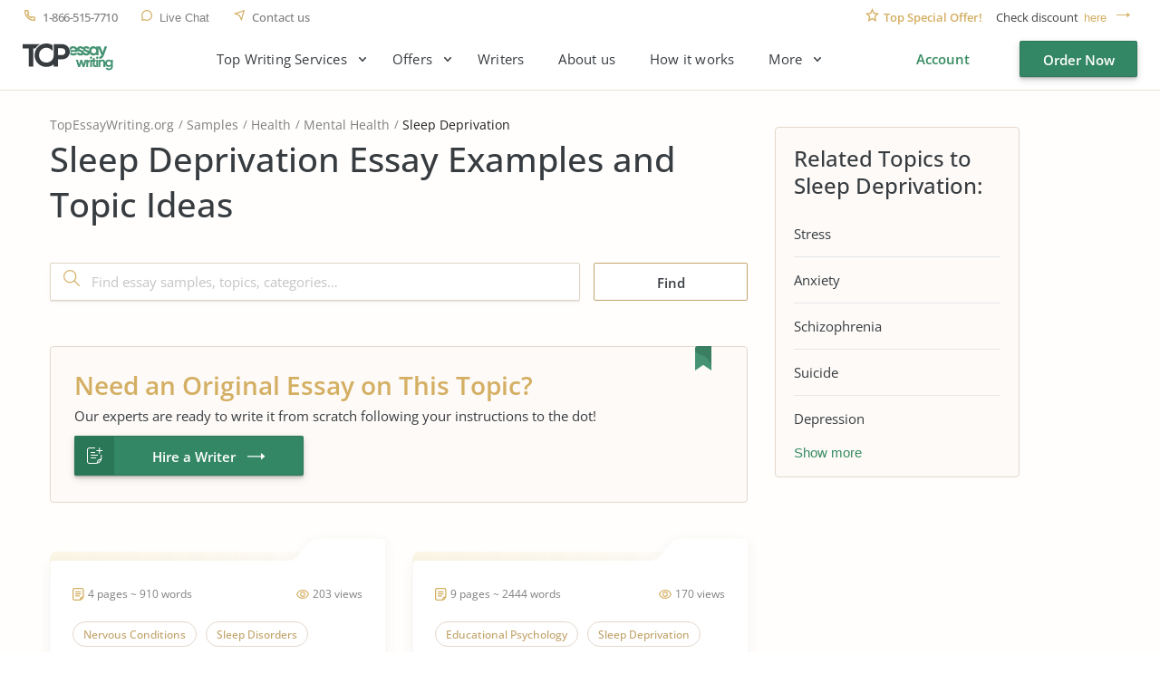

--- FILE ---
content_type: text/html; charset=UTF-8
request_url: https://www.topessaywriting.org/samples/sleep-deprivation
body_size: 9528
content:
<!DOCTYPE html>
<html lang="en">
<head>
    <title>Sleep Deprivation Free Essay Examples and Topics - TopEssayWriting.org</title>
    <meta http-equiv="content-type" content="text/html; charset=utf-8" />
    <meta content="Sleep Deprivation essay examples and best topic ideas for high school, college and university students ✍️ Thousands of samples from professional writers." name="description" />    
    <link rel="canonical" href="https://www.topessaywriting.org/samples/sleep-deprivation" />

    
<style>.testimonials_carousel:not(.slick-initialized) .testimonials_item:nth-child(n+3){display:none}.testimonials_carousel:not(.slick-initialized) .testimonials_item:first-child{border-bottom:1px solid #f3f3ea;margin-bottom:20px;padding-bottom:16px}.text_component_content{padding-bottom:50px;position:relative}.text_component_content.collapseable_block{overflow:hidden;transition:max-height .4s linear}.text_component_content .load_more_block{background:#fffefd;bottom:0;position:absolute;width:100%}.about_best_content a:not(.button,.btn,.pagination_arrow,.sample_print),.accordion_item_content a:not(.button,.btn,.pagination_arrow,.sample_print),.hiring_process a:not(.button,.btn,.pagination_arrow,.sample_print),.inner_page_content a:not(.button,.btn,.pagination_arrow,.sample_print),.text-block a:not(.button,.btn,.pagination_arrow,.sample_print),.text_component_content a:not(.button,.btn,.pagination_arrow,.sample_print){color:#328765;font-weight:700;line-height:25px;text-decoration:underline}.inner_page.samples .sample_title a{color:#373c40;text-decoration:none}.header_menu ul{display:flex}.login_block,.logout_block{display:flex;justify-content:flex-end}.header_submenu .submenu{display:none}@media screen and (min-width:0px) and (max-width:767px){.login_block .order_now,.logout_block .order_now{height:34px;line-height:34px;width:101px}}body,html{color:#373c40;font-family:OpenSans,sans-serif;font-size:15px;font-weight:400;line-height:25px}*{box-sizing:border-box;margin:0;padding:0}input{-webkit-appearance:none;-moz-appearance:none;appearance:none}a,button{background-color:transparent;border:none;font-size:15px;line-height:24px;text-decoration:none}a{color:#373c40;display:inline-block;vertical-align:top}li,ul{list-style:none}h1{font-size:45px;font-weight:600;line-height:56px}h4{font-size:24px;font-weight:500;line-height:28px;margin-bottom:20px}.prices_table_title,.widget_title{margin-bottom:10px}.component_title span,.prices_table_title span,.testimonials_title span,.why_choose_us_title span,.widget_title span{font-size:24px;font-weight:500;line-height:28px}.container{background-color:#fffefd;min-height:100vh;width:100%}.header_wrapper{margin:0 auto;width:1230px}.header{border-bottom:1px solid #e9e0ce;min-height:100px}.header_bottom,.header_top{display:flex;justify-content:space-between}.header_top{margin-bottom:18px}.header_top .header_right_block{padding:11px 0 0}.header_bottom .header_left_block{display:flex;padding-top:7px}.header_contacts{display:flex;padding-top:12px}.header_contacts a,.header_contacts button{color:#7f7f7f;font-size:13px;font-weight:500;line-height:15px;margin-right:25px;padding-left:22px;position:relative}.header_contacts a.header_phone,.header_contacts button.header_phone{letter-spacing:-.5px}.check_discount{font-size:13px;line-height:15px;padding:0 0 0 20px;position:relative}.check_discount p{color:#404040}.check_discount span{color:#d4af63;font-weight:600;margin-right:12px}.check_discount a,.check_discount button{color:#d4af63;font-size:13px;font-weight:500;line-height:15px;margin-left:3px;padding-right:34px;position:relative}.discount_code_block{opacity:0;padding:0 18px 0 14px;position:fixed;z-index:-1}.discount_code_block p{color:#404040;line-height:15px}.discount_code_block .discount_coupon,.discount_code_block span{color:#278a62;font-weight:600;line-height:15px;margin:0 5px}.close_discount{background-color:#d4af63;border-radius:50%;height:10px;position:absolute;right:-1px;text-align:center;top:-8px;width:10px}.logo{display:block;height:30px;margin:-4px 54px 0 0;width:100px}.header_menu{padding-top:4px}.header_menu>ul>li{margin-right:45px}.header_menu a{line-height:18px}.header_right_block{align-items:center;display:flex}.menu_button{display:none;height:21px;margin:0 0 0 15px;transform:rotate(180deg);width:42px}.menu_button span{background-color:#373c40;display:block;height:3px;margin-top:6px;width:31px}.menu_button span:nth-child(2){width:42px}.menu_button span:first-child{margin-top:0}.main_top_block{display:flex;justify-content:space-between;padding:0 15px 72px 55px}.top_block_slogan{min-width:0;position:relative;text-align:right}.slogan_text{display:inline-block;margin-bottom:67px;padding:81px 0 0;text-align:left;vertical-align:top}.slogan_text h1{letter-spacing:.4px;margin-bottom:28px;position:relative}.slogan_text p{font-size:18px;letter-spacing:.2px;line-height:30px;padding-right:20px}.slogan_advantages{display:flex;overflow:hidden;padding-left:4px;text-align:left;vertical-align:top;width:100%}.slogan_advantages_wrapper{width:50%}.slogan_advantages_item{padding-left:54px;position:relative}.slogan_advantages_item:first-child{margin-bottom:26px}.slogan_advantages_item span{font-weight:500;line-height:21px}.slogan_advantages_item p{color:#7f7f7f;font-size:13px;line-height:21px}.top_block_calculator{padding:44px 0 0 30px;position:relative}.calculator,.top_block_calculator .calculator_wrapper{position:relative}.calculator{border-radius:4px;width:370px;z-index:2}.calculator label{color:#7f7f7f;display:block;font-size:13px;line-height:15px;margin-bottom:8px}.calculator .field_item{margin-bottom:20px}.calculator .jq-selectbox{width:100%}.calculator .spinner_wrapper{float:left;width:183px}.calculator .number_of_pages{overflow:hidden}.calculator .number_of_words{color:#7f7f7f;display:inline-block;font-size:12px;line-height:14px;margin-top:24px;position:relative;vertical-align:top}.calculator .urgency .jq-selectbox{float:left;min-width:183px}.calculator .price_per_page{color:#7f7f7f;float:left;font-size:12px;line-height:14px;margin:24px 0 0 5px;position:relative}.calculator .total_price{display:flex;justify-content:space-between;padding-top:10px}.calculator .order_now{background-color:#338765;border:.4px solid rgba(0,0,0,.1);border-radius:2px;box-shadow:0 3px 8px rgba(0,0,0,.15),0 1px 1px rgba(0,0,0,.16),0 3px 3px rgba(0,0,0,.1);color:#fff;display:block;font-family:OpenSans,sans-serif;font-weight:600;height:44px;line-height:44px;margin-top:18px;position:relative;text-align:center;text-decoration:none;width:140px}.calculator_bg{background-color:#fff;border-radius:4px;box-shadow:0 20px 30px rgba(87,66,20,.11),0 .3px 0 #fff;padding:30px 22px;position:relative}.calculator_title{margin-bottom:20px}.calculator_title span{font-size:24px;font-weight:500;line-height:28px}.calculator_title strong{color:#278a62;display:block;font-weight:500}.main_page_block_width{display:flex;margin:0 auto;padding:15px 0;width:1200px}.widget{background-color:#fff;border-radius:4px;box-shadow:0 4px 12px rgba(34,33,26,.08),0 2px 2px rgba(38,36,31,.06),0 0 0 1px #f6f4ed;padding:20px;width:370px}.widget_title{margin-bottom:10px}.widget_title span{margin-bottom:0}.order_now{background-color:#338765;border:.4px solid rgba(0,0,0,.1);border-radius:2px;box-shadow:0 3px 8px rgba(0,0,0,.15),0 1px 1px rgba(0,0,0,.16),0 3px 3px rgba(0,0,0,.1);color:#fff;display:block;font-family:OpenSans,sans-serif;font-weight:600;height:44px;line-height:44px;position:relative;text-align:center;text-decoration:none;width:140px}.load_more_block .load_more{color:#c2a46d;font-weight:600;line-height:18px;padding-bottom:15px;position:relative}.main_page_block.main_features_block{margin-bottom:36px}.main_page_block.main_features_block .widget{margin:0 15px}.main_page_block.main_features_block .widget.discounts{margin:0 0 28px}.main_page_block.main_video_block .video_block{border-radius:4px;height:420px;margin:0 15px;width:770px}.jq-selectbox .jq-selectbox__select{background-color:#fff;border:1px solid #dfd5c2;border-radius:2px;box-shadow:0 3px 8px #000,0 1px 1px #000;-moz-box-shadow:0 3px 8px rgba(45,35,22,.02),0 1px 1px rgba(43,31,19,.1);-webkit-box-shadow:0 3px 8px #000,0 1px 1px #000;display:block;height:42px}.jq-selectbox .jq-selectbox__select .jq-selectbox__select-text{color:#373c40;display:block;line-height:42px;overflow:hidden;padding-left:13px;padding-right:42px;pointer-events:none;text-overflow:ellipsis;white-space:nowrap}.jq-selectbox .jq-selectbox__select .jq-selectbox__trigger{height:42px;position:absolute;right:0;top:0;width:42px}.jq-selectbox .jq-selectbox__select .jq-selectbox__trigger .jq-selectbox__trigger-arrow{height:8px;left:50%;margin-left:-4px;margin-top:-3px;position:absolute;top:50%;width:7px}.jq-selectbox .jq-selectbox__select .jq-selectbox__trigger .jq-selectbox__trigger-arrow:before{border-color:#398c62 transparent transparent;border-style:solid;border-width:5px 4.5px 0;content:"";display:block;height:0;left:calc(50% - 5px);position:absolute;top:calc(50% - 3px);transition:.2s;width:0}.jq-selectbox{width:100%}.jq-selectbox select{height:100%;width:100%}.jq-selectbox .jq-selectbox__dropdown{background:#fff;border:1px solid #dfd5c2;margin-bottom:-1px;margin-top:-1px;padding-right:15px;position:absolute;width:100%}.jq-selectbox .jq-selectbox__dropdown ul{border-top:none;color:#373c40;list-style:none;margin:0;max-height:200px;overflow-x:hidden;overflow-y:auto;padding:5px 26px 5px 9px}.jq-selectbox .jq-selectbox__dropdown ul .disabled{display:none}.jq-selectbox .jq-selectbox__dropdown ul li{word-wrap:break-word;cursor:pointer;line-height:34px;padding:0 14px;-moz-user-select:none;user-select:none;-webkit-user-select:none}.order_form_v4 .f_group_v4 .jq-selectbox__trigger .jq-selectbox__trigger-arrow{background-color:#398c62;-webkit-mask:url(/assets/img/triangle.svg?885ceb7f5c25dc6d8630e524fa95c04a) no-repeat 50% 50%;mask:url(/assets/img/triangle.svg?885ceb7f5c25dc6d8630e524fa95c04a) no-repeat 50% 50%}.order_form_v4 .jq-selectbox .jq-selectbox__select .jq-selectbox__trigger .jq-selectbox__trigger-arrow:before{display:none}.spinner_wrapper .ui-spinner{display:block;min-height:42px;position:relative}.spinner_wrapper .ui-spinner .spinner{border:1px solid #dfd5c2;border-radius:2px;box-shadow:0 3px 8px rgba(45,35,22,.02),0 1px 1px rgba(43,31,19,.1);color:#373c40;font-family:OpenSans;font-size:15px;font-weight:400;height:42px;line-height:42px;padding:0 40px;text-align:center;width:100%}.spinner_wrapper .ui-spinner-button{display:table;height:42px;position:absolute;width:53px}.spinner_wrapper .ui-spinner-up{border-bottom-right-radius:2px;border-left:1px solid #dfd5c2;border-top-right-radius:2px;right:0;top:0}.spinner_wrapper .ui-spinner-down{border-bottom-left-radius:2px;border-right:1px solid #dfd5c2;border-top-left-radius:2px;bottom:0;left:0}.spinner_wrapper .ui-spinner .ui-button-text,.spinner_wrapper .ui-spinner .ui-icon{display:block;height:100%;text-align:center;width:100%}.spinner_wrapper .ui-spinner .ui-icon{font-size:0;left:0;overflow:hidden;position:relative}.component_contacts p{color:#7f7f7f;font-size:14px;line-height:21px}.cookie_policy-overlay{background-color:#f9f4f0;border:1px solid #e3d8cd;border-radius:4px;bottom:0;left:calc(50vw - 100px);position:fixed;width:750px;z-index:999}.widget.discounts{margin-bottom:26px;padding-bottom:13px;position:relative}.widget.discounts .widget_title{border-bottom:1px solid #f2f2ec;margin-bottom:27px;padding-bottom:11px}.discounts_block{margin:0 15px;width:370px}.widget.testimonials .testimonials_item_info{display:flex}.widget.testimonials .user_photo{background-color:#c2a46d;border-radius:50%;margin-right:10px;max-height:36px;max-width:36px;min-height:36px;min-width:36px}.widget.testimonials .user_info p{color:#363636;font-size:16px;font-weight:600;line-height:19px;margin-bottom:2px}.widget.testimonials .user_info span{color:#daaf54;font-size:13px;font-weight:500;margin-left:10px;position:relative}.widget.testimonials .user_info i{color:#7f7f7f;font-size:12px;font-style:normal;line-height:14px}.widget.testimonials .testimonials_item_text{padding-top:14px}.widget.testimonials .testimonials_item_text p{line-height:24px}.slogan_ratings{display:flex;margin-top:49px}.slogan_ratings>div{padding:17px 15px 49px;position:relative;text-align:left;width:270px}.slogan_ratings>div span{font-size:13px;font-weight:600;line-height:19px}.slogan_ratings>div p{font-size:14px;letter-spacing:.1px;line-height:20px;margin-top:7px}.slogan_ratings>div b{font-weight:500;margin:4px}.slogan_ratings>div b:first-child{margin-left:0}.slogan_trustpilot_rating{margin-right:30px}.slogan_trustpilot_rating:before{bottom:19px;content:"";display:block;height:22px;left:16px;position:absolute;width:96px}.slogan_trustpilot_rating span{margin-left:125px}.slogan_site_rating:before{background-size:78px;bottom:17px;content:"";display:block;height:23px;left:16px;position:absolute;width:78px}.slogan_site_rating span{margin-left:113px}@media screen and (min-width:768px) and (max-width:1024px){.header_contacts{padding-top:18px}.header_contacts a,.header_contacts button{margin-right:14px;padding-left:18px}.header_contacts a.header_phone,.header_contacts button.header_phone{font-size:12px;letter-spacing:0}.header_top{margin-bottom:35px}.header_top .header_right_block{padding-top:18px}.check_discount p{font-size:13px;letter-spacing:-.3px}.check_discount a,.check_discount button{padding-right:20px}.discount_code_block .discount_coupon,.discount_code_block p,.discount_code_block span{font-size:13px;line-height:15px}.logo{height:36px;width:120px}.header_menu{display:none}.menu_button{display:block}.order_now{width:150px}.main_top_block{display:block;padding:0 15px 69px}.top_block_slogan{padding-bottom:36px;text-align:left;width:100%}.slogan_text{display:block;margin:0 auto 36px;padding:80px 0 0;position:relative;width:590px}.slogan_advantages{justify-content:center;padding:0 0 5px 15px;width:100%}.slogan_advantages_wrapper{width:300px}.top_block_calculator{padding:52px 0 73px;position:relative;width:100%}.calculator{margin:0 auto}.main_page_block.main_video_block .video_block{margin:0 0 28px;width:100%}.widget.testimonials .testimonials_item{padding:3px 20px 0 10px}.slogan_ratings{justify-content:center;margin:42px 0 0;padding:0}}@media screen and (min-width:0px) and (max-width:767px){.breadcrumbs{min-height:42.5px}h1{font-size:42px;line-height:46px}h4{font-size:20px;line-height:24px}.container{padding-top:102px}.header{background-color:#fff;left:0;min-height:102px;position:fixed;top:0;z-index:99}.header,.header_wrapper{width:100%}.header_contacts{padding-top:8px}.header_contacts a,.header_contacts button{font-size:0;margin-right:11px;padding-left:15px}.check_discount p{font-size:0}.check_discount p span{font-size:11px;line-height:13px;margin-right:2px}.check_discount a,.check_discount button{font-size:11px;line-height:13px;text-decoration:underline}.header_top{border-bottom:1px solid #f9f6f0;height:30px;margin-bottom:19px;padding:0 10px}.header_top .header_right_block{padding:8px 0 0}.header_bottom{padding:0 10px}.header_bottom .header_left_block{padding-top:12px}.logo{height:20px;margin-right:0;width:70px}.header_menu{background-color:#fff;border-bottom:1px solid #e9e0ce;display:none;left:0;padding-top:5px;position:absolute;text-align:center;top:102px;width:100vw;z-index:3}.menu_button{display:block;height:16px;width:30px}.menu_button span{height:2px;margin-top:5px;width:22px}.menu_button span:nth-child(2){width:30px}.main_top_block{display:block;padding:0 0 61px;position:relative}.top_block_slogan{padding:0 10px;width:100%}.slogan_text{padding:64px 0 0}.slogan_text,.slogan_text h1{margin-bottom:40px;width:100%}.top_block_calculator{left:0;padding:0;position:absolute;top:357px;width:100%}.calculator{width:100%}.calculator .number_of_words{margin:24px 0 0 10px}.calculator .price_per_page{margin:5px 0 0 7px}.calculator_bg{padding:30px 15px}.main_page_block.main_video_block .video_block{height:250px;margin:0 0 30px;width:100%}.load_more_block .load_more{font-weight:500;line-height:18px}.component_contacts p{line-height:25px}.component_contacts .contacts_block.support_phone p{display:none}.widget .testimonials_item{padding:0 10px}.slogan_ratings{display:block;float:none;left:10px;position:absolute;top:229px}.slogan_ratings>div{width:calc(100vw - 20px)}}</style>
<link href="/assets/css/styles.css?id=62d183abd1f191fe2564" rel="stylesheet" type="text/css" /><meta property="og:title" content="Sleep Deprivation Free Essay Examples and Topics - TopEssayWriting.org" />
        <meta property="og:type" content="website">
        <meta property="og:url" content="https://www.topessaywriting.org/samples/sleep-deprivation" />
                            <meta property="og:description" content="Sleep Deprivation essay examples and best topic ideas for high school, college and university students ✍️ Thousands of samples from professional writers." />
                
        
        <meta name="twitter:card" content="summary_large_image">
        <meta property="twitter:domain" content="www.topessaywriting.org">
        <meta property="twitter:url" content="https://www.topessaywriting.org/samples/sleep-deprivation">
        <meta name="twitter:title" content="Sleep Deprivation Free Essay Examples and Topics - TopEssayWriting.org">
                    <meta property="twitter:description" content="Sleep Deprivation essay examples and best topic ideas for high school, college and university students ✍️ Thousands of samples from professional writers." />
                    <!-- Google tag (gtag.js) -->
<script async src="https://www.googletagmanager.com/gtag/js?id=G-WSSMDN1GPM"></script>
<script>
  window.dataLayer = window.dataLayer || [];
  function gtag(){dataLayer.push(arguments);}
  gtag('js', new Date());

  gtag('config', 'G-WSSMDN1GPM');
</script>
    <meta name="viewport" content="width=device-width, initial-scale=1, maximum-scale=1, user-scalable=no">
    <link rel="apple-touch-icon" sizes="57x57" href="/assets/favicon/apple-touch-icon-57x57.png">
    <link rel="apple-touch-icon" sizes="60x60" href="/assets/favicon/apple-touch-icon-60x60.png">
    <link rel="apple-touch-icon" sizes="72x72" href="/assets/favicon/apple-touch-icon-72x72.png">
    <link rel="apple-touch-icon" sizes="76x76" href="/assets/favicon/apple-touch-icon-76x76.png">
    <link rel="apple-touch-icon" sizes="114x114" href="/assets/favicon/apple-touch-icon-114x114.png">
    <link rel="apple-touch-icon" sizes="120x120" href="/assets/favicon/apple-touch-icon-120x120.png">
    <link rel="apple-touch-icon" sizes="144x144" href="/assets/favicon/apple-touch-icon-144x144.png">
    <link rel="apple-touch-icon" sizes="152x152" href="/assets/favicon/apple-touch-icon-152x152.png">
    <link rel="apple-touch-icon" sizes="180x180" href="/assets/favicon/apple-touch-icon-180x180.png">
    <link rel="icon" type="image/png" sizes="192x192" href="/assets/favicon/android-chrome-192x192.png">
    <link rel="icon" type="image/png" sizes="32x32" href="/assets/favicon/favicon-32x32.png">
    <link rel="icon" type="image/png" sizes="16x16" href="/assets/favicon/favicon-16x16.png">
    <link rel="manifest" href="/assets/favicon/manifest.json">
    <meta name="msapplication-TileColor" content="#0177d4">
    <meta name="msapplication-TileImage" content="/assets/favicon/ms-icon-144x144.png">
    <meta name="theme-color" content="#0177d4">
     
</head>

<body>

 



<div class="wrapper samples ">

            <div id="cookie_tip" class="cookie_policy-overlay">
            <div class="cookie_policy-pane">
                <p>We have to use cookies to be sure that our website functions properly. Click here for more information about our <a href="/cookie-policy">Cookie Policy</a> and then tap Allow to continue your work</p>
                <button id="allow-cookie" class="button cookie_policy-button">Accept</button>
            </div>
        </div>
    
            <header class="header">
                                        
            <div class="header_wrapper">
                <div class="header_top">
                    <div class="header_left_block">
                        <div class="header_contacts">
                            <a class="header_phone" href="tel:1-866-515-7710">1-866-515-7710</a>
                            <button class="header_live_chat callchat" type="button">Live Chat</button>
                            <a class="header_contact_us" href="https://www.topessaywriting.org/contacts">Contact us</a>
                                                    </div>
                    </div>
                                            <div class="header_right_block">
                            <div class="check_discount">
                                <p>
                                    <span>Top Special Offer!</span> Check discount
                                    <button class="show_discount" id="promo_discount_opener_action" type="button">here</button>
                                </p>
                            </div>
                            <div class="discount_code_block">
                                <p>
                                    <span>Get 13% off</span> your first order - use<a class="discount_coupon" rel="nofollow" href="https://www.topessaywriting.org/order?coupon=TopStart13">TopStart13</a>discount code now!
                                    <button class="close_discount" id="promo_discount_closer_action" type="button"></button>
                                </p>
                            </div>
                        </div>
                                    </div>

                <style>
                    .header_submenu ul {
                        display: none;
                    }
                </style>

                <div class="header_bottom">
                    <div class="header_left_block">
                                                    <a class="logo" href="/">
                                <img src="/assets/img/logo.svg" alt="TopEssayWriting.org - Best Essay Writing Services"/>
                            </a>
                                                <div class="header_menu">
                            <nav class="menu-list"><div class="header_submenu drop-root"><span data-id="245">Top Writing Services</span><nav><a href="https://www.topessaywriting.org/apa-paper-writing-service" data-id="387">APA Paper Writing</a>
<a href="https://www.topessaywriting.org/help-with-dissertation" data-id="310">Dissertation Writing</a>
<a href="https://www.topessaywriting.org/coursework-writing-service" data-id="389">Coursework Writing</a>
<a href="https://www.topessaywriting.org/research-paper-writing-service" data-id="390">Research Paper Writing</a>
<a href="https://www.topessaywriting.org/case-study-writing-service" data-id="367">Case Study Writing</a>
<a href="https://www.topessaywriting.org/book-review-writing-service" data-id="298">Book Review Writing</a>
<a href="https://www.topessaywriting.org/capstone-project-writing-service" data-id="320">Capstone Project Writing</a>
<a href="https://www.topessaywriting.org/admission-essay-writing-service" data-id="302">Admission Essay Writing</a>
</nav></div>

<div class="header_submenu drop-root"><span data-id="380">Offers</span><nav><a href="https://www.topessaywriting.org/pay-for-research-paper" data-id="382">Pay for Research Paper</a>
<a href="https://www.topessaywriting.org/essays-for-sale" data-id="381">Essays for Sale</a>
<a href="https://www.topessaywriting.org/research-paper-for-sale" data-id="392">Research Paper for Sale</a>
<a href="https://www.topessaywriting.org/buy-assignment" data-id="383">Buy Assignments</a>
<a href="https://www.topessaywriting.org/buy-a-thesis-paper" data-id="384">Buy Thesis Paper</a>
<a href="https://www.topessaywriting.org/buy-coursework" data-id="385">Buy Coursework</a>
<a href="https://www.topessaywriting.org/buy-term-paper-online" data-id="386">Buy Term Paper</a>
<a href="https://www.topessaywriting.org/do-my-homework" data-id="391">Do My Homework</a>
<a href="https://www.topessaywriting.org/write-my-thesis" data-id="388">Write My Thesis</a>
</nav></div>

<a href="https://www.topessaywriting.org/writers" data-id="337">Writers</a>
<a href="https://www.topessaywriting.org/about-us" data-id="248">About us</a>
<a href="https://www.topessaywriting.org/how-it-works" data-id="251">How it works</a>
<div class="header_submenu drop-root"><span data-id="247">More</span><nav><a href="https://www.topessaywriting.org/testimonials" data-id="102">TopEssayWriting Reviews</a>
<a href="https://www.topessaywriting.org/blog" data-id="250">Blog</a>
<a href="https://www.topessaywriting.org/conclusion-generator" data-id="332">Conclusion Generator</a>
<a href="https://www.topessaywriting.org/paraphrasing-tool" data-id="333">Paraphrasing Tool</a>
<a href="https://www.topessaywriting.org/questions" data-id="249">FAQ</a>
<a href="https://www.topessaywriting.org/discounts" data-id="96">Discounts</a>
<a href="https://www.topessaywriting.org/prices" data-id="103">Prices</a>
<a href="https://www.topessaywriting.org/samples" class="active" data-id="147">Essay Samples</a>
</nav></div>

</nav>                        </div>
                    </div>

                    <div class="header_right_block">
                        <div class="user_wrap">
                            <div class="login_block">
                                <a class="login_button" href="https://www.topessaywriting.org/account/login" rel="nofollow">Account</a>
                                <a class="button order_now" href="https://www.topessaywriting.org/order" rel="nofollow">Order Now</a>
                            </div>
                        </div>
                        <div class="menu_button"><span></span><span></span><span></span></div>
                    </div>
                </div>
            </div>
        </header>
    

<div class="container">
    <div class="inner_page samples">
        <div class="inner_page_wrapper">
            <div class="inner_page_main_block">
                <div class="inner_page_title">
                    
                        
                        <ul class="breadcrumbs" data-test="breadcrumb">
    <li><a href="/">TopEssayWriting.org</a></li>
    <li><a href="https://www.topessaywriting.org/samples">Samples</a></li>
            <li><a href="https://www.topessaywriting.org/samples/health">Health</a></li>
            <li><a href="https://www.topessaywriting.org/samples/mental-health">Mental Health</a></li>
        <li><span>Sleep Deprivation</span></li>
</ul>

<script type="application/ld+json">
    {
       "@context": "https://schema.org/",
        "@type": "BreadcrumbList",
        "itemListElement": [
            {
                "@type": "ListItem",
                "position": "1",
                "name": "Home",
                "item": "https://www.topessaywriting.org"
            },
            {
                "@type": "ListItem",
                "position": "2",
                "name": "Samples",
                "item": "https://www.topessaywriting.org/samples"
            },
                        {
                "@type": "ListItem",
                "position": "3",
                    "name": "Health",
                    "item": "https://www.topessaywriting.org/samples/health"
            },
                        {
                "@type": "ListItem",
                "position": "4",
                    "name": "Mental Health",
                    "item": "https://www.topessaywriting.org/samples/mental-health"
            },
                        {
                "@type": "ListItem",
                "position": "5",
                "name": "Sleep Deprivation",
                "item": "https://www.topessaywriting.org/samples/sleep-deprivation"
            }
        ]
    }
</script>
                        <h1> Sleep Deprivation Essay Examples and Topic Ideas</h1>
                        <p></p>
                                                            </div>
                <div class="inner_page_content">
                                                                        <form action="https://www.topessaywriting.org/samples/search" class="samples_search_block" id="search_samples_form" method="GET">
    <div class="samples_search_field">
        <input name="query" placeholder="Find essay samples, topics, categories…" type="search" value="">
        <button class="search_button" data-disable-with="" type="submit"></button>
    </div>
    <button class="find_button" data-disable-with="Loading..." type="submit">Find</button>
</form>

<div class="samples_cta samples_cta_3">
            <span>Need an Original Essay on This Topic?</span>
        <p>Our experts are ready to write it from scratch following your instructions to the dot!</p>
        <a class="button hire_a_writer" href="https://www.topessaywriting.org/order" rel="nofollow">Hire a Writer</a>
</div>
<div class="samples_items">
            <div class="sample_item">
            <div class="sample_item_bg"></div>
            <div class="sample_item_content">
                <div class="sample_title">
                    <div class="sample_view_info">
                        <span class="sample_views_count">203 views</span>
                        <span class="sample_pages_words_count">4 pages ~ 910 words</span>
                    </div>
                    <div class="sample_title_tags">
                                                    <a href="https://www.topessaywriting.org/samples/nervous-conditions"><span>Nervous Conditions</span></a>
                                                    <a href="https://www.topessaywriting.org/samples/sleep-disorders"><span>Sleep Disorders</span></a>
                                                    <a href="https://www.topessaywriting.org/samples/sleep-deprivation"><span>Sleep Deprivation</span></a>
                                                    <a href="https://www.topessaywriting.org/samples/caffeine"><span>Caffeine</span></a>
                                            </div>
                    <span class="h5">
                        <a href="https://www.topessaywriting.org/samples/conditions-leading-to-sleep-deprivation-and-apnea">Conditions Leading to Sleep Deprivation and apnea</a>
                    </span>
                    <p>
                        <p>Among people experiencing sleep deprivation, sleep apnea is normal. Similarly, if a person snores during sleep, this is ...</p>
                    </p>
                </div>
                <div class="read_more_block">
                    <a href="https://www.topessaywriting.org/samples/conditions-leading-to-sleep-deprivation-and-apnea">Read More</a>
                </div>
            </div>
        </div>
            <div class="sample_item">
            <div class="sample_item_bg"></div>
            <div class="sample_item_content">
                <div class="sample_title">
                    <div class="sample_view_info">
                        <span class="sample_views_count">170 views</span>
                        <span class="sample_pages_words_count">9 pages ~ 2444 words</span>
                    </div>
                    <div class="sample_title_tags">
                                                    <a href="https://www.topessaywriting.org/samples/educational-psychology"><span>Educational Psychology</span></a>
                                                    <a href="https://www.topessaywriting.org/samples/sleep-deprivation"><span>Sleep Deprivation</span></a>
                                                    <a href="https://www.topessaywriting.org/samples/sleep"><span>Sleep</span></a>
                                            </div>
                    <span class="h5">
                        <a href="https://www.topessaywriting.org/samples/education-and-sleep">Education and Sleep</a>
                    </span>
                    <p>
                        <p>Sleep quality and amount affect particularly sleep and learning, which is consolidated all night long. Sleep quality and...</p>
                    </p>
                </div>
                <div class="read_more_block">
                    <a href="https://www.topessaywriting.org/samples/education-and-sleep">Read More</a>
                </div>
            </div>
        </div>
    </div>


<div class="samples_cta samples_cta_4">
            <span>Turn In Your Best Paper Ever!</span>
        <p>One of our experts is just a click away</p>
        <a class="button hire_a_writer" href="https://www.topessaywriting.org/order" rel="nofollow">Get an Expert</a>
</div>                                                            </div>
            </div>

                            <div class="inner_page_sidebar">
                                            
<div class="widget recent_posts" id="related_topics_widget">
        <div class="widget_title">
            <span>Related Topics to Sleep Deprivation:</span>
        </div>
        <div class="widget_content">
                            <div class="recent_posts_item "><a href="https://www.topessaywriting.org/samples/stress">Stress</a></div>
                            <div class="recent_posts_item "><a href="https://www.topessaywriting.org/samples/anxiety">Anxiety</a></div>
                            <div class="recent_posts_item "><a href="https://www.topessaywriting.org/samples/schizophrenia">Schizophrenia</a></div>
                            <div class="recent_posts_item "><a href="https://www.topessaywriting.org/samples/suicide">Suicide</a></div>
                            <div class="recent_posts_item "><a href="https://www.topessaywriting.org/samples/depression">Depression</a></div>
                            <div class="recent_posts_item  toggleable hidden "><a href="https://www.topessaywriting.org/samples/eating-disorders">Eating Disorders</a></div>
                            <div class="recent_posts_item  toggleable hidden "><a href="https://www.topessaywriting.org/samples/bipolar-disorder">Bipolar Disorder</a></div>
                            <div class="recent_posts_item  toggleable hidden "><a href="https://www.topessaywriting.org/samples/postpartum-depression">Postpartum Depression</a></div>
                            <div class="recent_posts_item  toggleable hidden "><a href="https://www.topessaywriting.org/samples/dissociative-identity-disorder">Dissociative Identity Disorder</a></div>
                            <div class="recent_posts_item  toggleable hidden "><a href="https://www.topessaywriting.org/samples/mental-illness">Mental Illness</a></div>
                            <div class="recent_posts_item  toggleable hidden "><a href="https://www.topessaywriting.org/samples/meditation">Meditation</a></div>
                            <div class="recent_posts_item  toggleable hidden "><a href="https://www.topessaywriting.org/samples/down-syndrome">Down Syndrome</a></div>
                            <div class="recent_posts_item  toggleable hidden "><a href="https://www.topessaywriting.org/samples/psychological-disorders">Psychological Disorders</a></div>
                            <div class="recent_posts_item  toggleable hidden "><a href="https://www.topessaywriting.org/samples/hearing-loss">Hearing Loss</a></div>
                            <div class="recent_posts_item  toggleable hidden "><a href="https://www.topessaywriting.org/samples/sleep-disorders">Sleep Disorders</a></div>
                            <div class="recent_posts_item  toggleable hidden "><a href="https://www.topessaywriting.org/samples/borderline-personality-disorder">Borderline Personality Disorder</a></div>
                            <div class="recent_posts_item  toggleable hidden "><a href="https://www.topessaywriting.org/samples/alzheimer">Alzheimer</a></div>
                            <div class="recent_posts_item  toggleable hidden "><a href="https://www.topessaywriting.org/samples/cognitive-dissonance">Cognitive Dissonance</a></div>
                            <div class="recent_posts_item  toggleable hidden "><a href="https://www.topessaywriting.org/samples/narcissistic-personality-disorder">Narcissistic Personality Disorder</a></div>
                            <div class="recent_posts_item  toggleable hidden "><a href="https://www.topessaywriting.org/samples/post-traumatic-stress-disorder">Post Traumatic Stress Disorder</a></div>
                            <div class="recent_posts_item  toggleable hidden "><a href="https://www.topessaywriting.org/samples/trauma">Trauma</a></div>
                            <div class="recent_posts_item  toggleable hidden "><a href="https://www.topessaywriting.org/samples/jet-lag">Jet Lag</a></div>
                                        <button class="show_more" data-show-less="Show less" data-show-more="Show more" id="show_other_related_topics" style="">Show more</button>
                <style type="text/css">
                    #related_topics_widget .toggleable.hidden {
                        display: none;
                    }
                </style>
                    </div>
    </div>

                                    </div>
                    </div>
            </div>
</div>

<div class="footer">
        <div class="footer_top">
            <div class="footer_width">
                <div class="footer_block_left">
                    <div class="logo"></div>
                    <div class="footer_block footer_legal">
                        <span>Legal</span>
                        <nav class="footer_links"><a href="https://www.topessaywriting.org/terms" rel="nofollow" data-id="234">Terms and Conditions</a>
<a href="https://www.topessaywriting.org/money-back-guarantee" rel="nofollow" data-id="236">Money Back Guarantee</a>
<a href="https://www.topessaywriting.org/cookie-policy" rel="nofollow" data-id="235">Cookie Policy</a>
<a href="https://www.topessaywriting.org/privacy" rel="nofollow" data-id="237">Privacy Policy</a>
</nav>                    </div>
                    <div class="socials">
                                                <a class="social_item facebook" target="_blank" href="https://www.facebook.com/TopEssayWriting/"></a>
                                                                                                    <a class="social_item instagram" target="_blank" href="https://www.instagram.com/topessaywriting_org/"></a>
                                            </div>
                </div>
                <div class="footer_block_right">
                    <div class="footer_contacts">
                        <span class="footer_contacts_item chat callchat">
                            <span>Chat Now</span>
                            <b>Customer support</b>
                        </span>
                        <a class="footer_contacts_item support" href="/cdn-cgi/l/email-protection#3e4d4b4e4e514c4a7e4a514e5b4d4d5f47494c574a57505910514c59">
                            <span>Do you have any questions?</span>
                            <i><span class="__cf_email__" data-cfemail="681b1d1818071a1c281c07180d1b1b09111f1a011c01060f46071a0f">[email&#160;protected]</span></i>
                            <button class="btn btn_copy" type="button" title="Copied to clipboard"></button>
                        </a>
                        <a class="footer_contacts_item phone" href="tel:1-866-515-7710">
                            <span>Toll Free<i>1-866-515-7710</i></span>
                            <button class="btn btn_copy" type="button" title="Copied to clipboard"></button>
                        </a>
                    </div>
                    <div class="footer_block footer_services">
                        <span>Services</span>
                        <nav class="footer_links"><a href="https://www.topessaywriting.org/write-my-assignment" data-id="313">Write My Assignment</a>
<a href="https://www.topessaywriting.org/write-my-dissertation" data-id="379">Write My Dissertation</a>
<a href="https://www.topessaywriting.org/write-my-lab-report" data-id="372">Write My Lab Report</a>
<a href="https://www.topessaywriting.org/write-my-speech" data-id="376">Write My Speech</a>
<a href="https://www.topessaywriting.org/essay-editing-service" data-id="363">Edit My Essay</a>
<a href="https://www.topessaywriting.org/research-paper-editing-service" data-id="339">Edit My Research Paper</a>
<a href="https://www.topessaywriting.org/write-papers-for-money" data-id="366">Write Papers for Money</a>
<a href="https://www.topessaywriting.org/plagiarism-free-essays" data-id="375">Buy Plagiarism-Free Essays</a>
<a href="https://www.topessaywriting.org/buy-dissertation" data-id="322">Buy Dissertation</a>
<a href="https://www.topessaywriting.org/buy-reaction-paper" data-id="331">Buy Reaction Paper</a>
<a href="https://www.topessaywriting.org/cheap-essay-writing-service" data-id="374">Cheap Essay Writing Service</a>
<a href="https://www.topessaywriting.org/personal-statement-writing-service" data-id="370">Personal Statement Service</a>
<a href="https://www.topessaywriting.org/scholarship-essay-writing-services" data-id="373">Scholarship Essay Writing Service</a>
<a href="https://www.topessaywriting.org/graduate-essay-writing-service" data-id="311">Graduate Essay Writing Service</a>
<a href="https://www.topessaywriting.org/literature-review-writing-service" data-id="340">Literature Review Writing Service</a>
<a href="https://www.topessaywriting.org/research-proposal-writing-service" data-id="371">Research Proposal Writing Service</a>
<a href="https://www.topessaywriting.org/academic-ghostwriting-service" data-id="368">Academic Ghostwriting Service</a>
<a href="https://www.topessaywriting.org/buy-descriptive-essay" data-id="347">Descriptive Essay Writing Service</a>
<a href="https://www.topessaywriting.org/expository-essay-writing-service" data-id="330">Expository Essay Writing Service</a>
<a href="https://www.topessaywriting.org/analytical-essay-writing-service" data-id="351">Analytical Essay Writing Service</a>
<a href="https://www.topessaywriting.org/persuasive-essay-writing-service" data-id="343">Persuasive Essay Writing Service</a>
<a href="https://www.topessaywriting.org/critical-thinking-writing-service" data-id="359">Critical Thinking Writing Service</a>
<a href="https://www.topessaywriting.org/mba-essay-writing-service" data-id="308">MBA Essay Writing Service</a>
<a href="https://www.topessaywriting.org/law-essay-writing-service" data-id="324">Law Essay Writing Service</a>
<a href="https://www.topessaywriting.org/nursing-paper-writing-service" data-id="326">Nursing Paper Writing Service</a>
<a href="https://www.topessaywriting.org/history-essay-writing-service" data-id="334">History Essay Writing Service</a>
<a href="https://www.topessaywriting.org/business-essay-writing-service" data-id="335">Business Essay Writing Service</a>
<a href="https://www.topessaywriting.org/economics-essay-writing-service" data-id="346">Economics Essay Writing Service</a>
<a href="https://www.topessaywriting.org/finance-essay-writing-service" data-id="342">Finance Essay Writing Service</a>
<a href="https://www.topessaywriting.org/psychology-essay-writing-service" data-id="336">Psychology Essay Writing Service</a>
<a href="https://www.topessaywriting.org/write-my-philosophy-research-paper" data-id="358">Philosophy Paper Writing Service</a>
<a href="https://www.topessaywriting.org/do-my-chemistry-homework-for-me" data-id="356">Chemistry Homework Help Service</a>
</nav>                    </div>
                </div>
            </div>
        </div>
        <div class="footer_bottom">
            <div class="footer_width">
                <div class="copyright"><span>© TopEssayWriting.org, 2026</span><br><span>Techunity LTD, Nicosia, Cyprus.</span></div>
                <div class="dmca">
                    <a href="//www.dmca.com/Protection/Status.aspx?ID=11142c74-f1e4-4a71-b98c-2ee52c121b9e" title="DMCA.com Protection Status" class="dmca-badge">
                        <img src="https://images.dmca.com/Badges/dmca-badge-w250-5x1-06.png?ID=11142c74-f1e4-4a71-b98c-2ee52c121b9e" alt="DMCA.com Protection Status" width="250" height="50">
                        <script data-cfasync="false" src="/cdn-cgi/scripts/5c5dd728/cloudflare-static/email-decode.min.js"></script><script src="https://images.dmca.com/Badges/DMCABadgeHelper.min.js"></script>
                    </a>
                    <a href="//www.securitymetrics.com/site_certificate?id=2085188&tk=b8bb5847fa945dfe1b715041b4b24116"
                       target="_blank" rel="noopener noreferrer">
                        <img src="/assets/img/content/security_metrics.png" alt="SecurityMetrics card safe certification logo" style="width: 160px;" />
                    </a>
                </div>
                <div class="payment_systems">
                    <div class="payment_system visa"></div>
                    <div class="payment_system mastercard"></div>
                    <div class="payment_system american_express"></div>
                    <div class="payment_system discover_network"></div>
                </div>
            </div>
        </div>
    </div>
</div>

 


<script type="text/javascript" src="https://www.topessaywriting.org/assets/js/critical.js?id=5e31ff1e5332d5fc4e2e"></script>
<script>waitUser([
"/assets/js/scripts.js?id=7b4171895d155c633b0e"
]);</script>
</body>
</html>